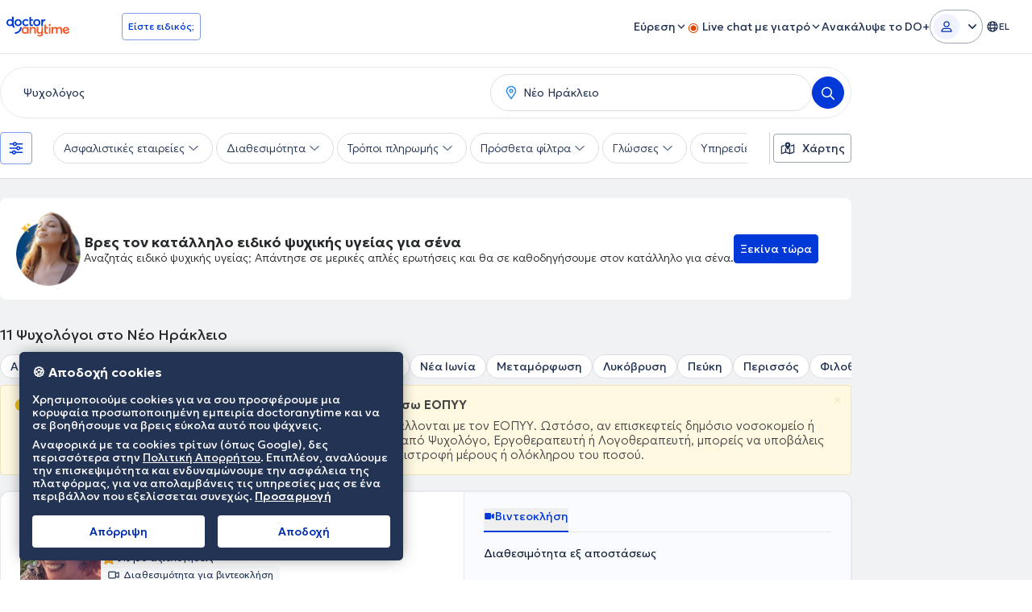

--- FILE ---
content_type: text/javascript
request_url: https://www.doctoranytime.gr/dist/vite/ts-search-questionnaire.CW6mXgrT.js
body_size: 11255
content:
var Q=(t,e,n)=>new Promise((s,o)=>{var i=r=>{try{a(n.next(r))}catch(l){o(l)}},c=r=>{try{a(n.throw(r))}catch(l){o(l)}},a=r=>r.done?s(r.value):Promise.resolve(r.value).then(i,c);a((n=n.apply(t,e)).next())});import{s as m,d as O,a as Y,o as J}from"./dom.CZsrNE0w.js";import{a as F,o as R,c as G}from"./helpers.D_Dt5h6J.js";import{s as x}from"./svg-icons.DZQm9AYN.js";import{s as X}from"./index.BO7D84OS.js";import{g as v}from"./universalAnalyticsEvents.BHTbLIQp.js";import{g as U}from"./index.D5qSK-q1.js";import{c as Z}from"./localizerHelper.BapUfS6Z.js";import{a as z,s as ee,c as te,g as ne,b as oe,h as se}from"./location-search-handler.BXd7Plyx.js";import{g as I}from"./dat.DYt1eiG5.js";import{s as D,u as ie}from"./dat-button.DEM2WLvs.js";import{u as ae}from"./index.C-oIOqGq.js";import{u as re}from"./index.UZ3HlM_o.js";import{t as le}from"./mobileAppBridge.B4WE9REV.js";import{e as ce}from"./url.CgIOxIXs.js";import{d as ue}from"./get.GrMv6eFe.js";import"./random.C19Uxin4.js";import"./preload-helper.IyW7p0WB.js";import"./dynamic-import-helper.BheWnx7M.js";import"./elementInViewport.xe4FPB9B.js";import"./index.DuC3FrVH.js";import"./types.BWdXMtgP.js";import"./tokens.BU2cqUkR.js";var f=(t=>(t[t.SingleSelect=0]="SingleSelect",t[t.MultiSelect=1]="MultiSelect",t[t.LocationSelect=2]="LocationSelect",t[t.InputField=3]="InputField",t))(f||{}),M=(t=>(t.ID="GoToQuestion",t.URL="GoToUrl",t))(M||{}),A=(t=>(t.startQuestionnaireBtn="data-search-q-onboarding-start-btn",t))(A||{}),y=(t=>(t.showQuestionnaireBtn="data-psychologists-questionnaire-btn",t.proceedToQuestions="data-psychologists-questionnaire-start",t.skipQuestionnaire="data-psychologists-questionnaire-skip",t))(y||{});const $=["psychiki-ygeia-symboyleutiki","mental-health-counseling"],de=["Psychologos","psychologist-psychotherapist","Symvoulos-psychikis-ygeias","mental-health-counselor","Psychiatros","Psychiatrist","Paidopsychologos","child-psychologist","paidopsychiatros","child-psychiatrist"];function pe(t){var e=t.SystemKey||`Q${t.Id}`;v("psychologistsQuestionnaireQuestion",`${e}*${t.Question}`)}function he(t,e){e.forEach(n=>{var s=t.SystemKey||`Q${t.Id}`,o=n.SystemKey||`A${n.AnswerId}`;v("psychologistsQuestionnaireAnswer",`${s}*${o}*${n.Answer}`)})}function ge(){v("psychologistsQuestionnaireFinished","psychologistsQuestionnaireFinished")}function fe(){v("psychologistsQuestionnaireBack","psychologistsQuestionnaireBack")}function me(t){v(`${t}LoginClicked`,"psychologistsQuestionnaireLogin")}function we(){v("psychologistsQuestionnaireLoginSee","psychologistsQuestionnaireLogin")}const b={questionSeen:pe,answersSelected:he,questionnaireFinished:ge,backActionClicked:fe,loginClicked:me,loginSeen:we};class be{constructor(){const e={id:"search-matching-questionnaire",headerClass:"search-question-header",content:m(ye),contentClass:"flex",footer:m(ve),footerClass:"w-full border-t border-gray-200 js-questionnaire-footer-wrapper",size:F.FULL,isMobileSmall:!0,title:Se,removeOnClose:!0},n=U(e);this.modal=n.modalHtml,this.modalId=n.modalId,this.progressBar=this.modal.querySelector("[data-questionnaire-progress]"),this.contentWrapper=this.modal.querySelector("[data-questionnaire-content-wrapper]"),this.content=this.modal.querySelector("[data-questionnaire-content]"),this.footer=this.modal.querySelector("[data-questionnaire-footer]")}getView(){return{modal:this.modal,modalId:this.modalId}}updateProgress(e){this.progressBar.style.width=`${e}%`}updateContent(e,n=!0){this.content.innerHTML="",this.content.append(e),this.content.classList.toggle("md:my-auto",n)}updateContentWrapper(e){this.contentWrapper.innerHTML="",this.contentWrapper.append(e)}removeFooter(){const e=document.querySelector(".js-questionnaire-footer-wrapper");e&&e.remove()}updateFooter(e){this.footer.innerHTML="",this.footer.append(e)}scrollToTop(){this.modal.scrollTop=0;const e=O("[data-datmodal-scroller]",this.modal)[0];e&&(e.scrollTop=0)}}const Se=`
	<div class="w-full bg-gray-100 mt-[10px] mb-[10px]">
		<div class="bg-[#1F74AD] h-[4px] rounded transition-[width]" style="width: 0%;" data-questionnaire-progress></div>
	</div>
`,ye=`
	<div class="py-3 px-4 w-full max-w-[736px] flex flex-col gap-2 mx-auto" data-questionnaire-content-wrapper>

		<div data-questionnaire-content></div>
	</div>
`,ve=`
	<div class="px-4 w-full max-w-[736px] mx-auto" data-questionnaire-footer></div>
`,j="bg-blue-25",H="border-blue-500",V="border-gray-300",xe=`${j} ${H}`,Qe=`${V}`;function Le(t,e){const n=e.QuestionSelectType===f.MultiSelect;return m(`
		<div class="tw-form-check cursor-pointer rounded border ${t.Selected?xe:Qe} ${n?"py-2 px-4 gap-2":""}" data-q-option-wrapper>
			<label class="tw-form-label flex items-center w-full ${n?"!pl-8":"py-2 px-4 gap-2 !pl-12"}">
				<input type="${n?"checkbox":"radio"}"
					data-q-option="${e.QuestionSelectType}"
					${t.Selected?"checked":""}
					${n?"":`name="question-${e.Id}"`}
					value="${t.AnswerId}"
					data-answer-action="${t.Action}"
					data-answer-gotoquestionid="${t.GoToQuestionId}"
					class="peer"/>
				<span class="tw-form-check__indicator  ${n?"peer-checked:[&>span]:!bg-blue-500":"!left-[16px] !top-[8px]"}   peer-checked:[&>span]:!border-blue-500 peer-checked:[&>span]:!border-[7px] w-6 h-6">
					<span class="!w-5 !h-5">${n?x.renderIcon("fas-fa-check"):""}</span>
				</span>
				<div class="flex flex-col">
					<span class="text-1624 text-base font-normal text-gray-900">${t.Answer}</span>
				</div>
			</label>
		</div>
	`)}function qe(t){_(t,!0)}function $e(t){_(t,!1)}function _(t,e){t.classList.toggle(j,e),t.classList.toggle(H,e),t.classList.toggle(V,!e)}const L={generateOptionElem:Le,markSelected:qe,markUnselected:$e,toggleSelected:_},ke=I.get("CurrentLanguage");function Ie(t,e,n,s){const o=Oe(e),i=Ee(o),c=new URLSearchParams(i.search),a=new URLSearchParams(Ae(t,o,n,s));let r=!1;a.get("vcf")==="availablevideocall"&&(r=!0);for(const[l,u]of a)r&&["address","geo","gcity"].includes(l)||c.set(l,u);return i.search=c.toString(),i.pathname=Z(i.pathname),i.href}function Oe(t){let e=$[0];ke==="en"&&(e=$[1]);for(const n of[...t].reverse()){const s=n.Options.filter(o=>o.Selected&&o.FilterQueryStringKey==="spec");if(s.length===1){e=s[0].FilterQueryStringValue;break}}return e}function Ae(t,e,n,s){n=_e(t,e,n,s);const o=Object.entries(n).filter(([r,l])=>!["cognitive","psychodynamic","humanistic","systemic","spec"].includes(r)),i=new URLSearchParams;o.forEach(([r,l])=>{i.set(r,l.join("_and_"))});const c=Te(n).join("_and_");c.length>0&&i.set("apro",c);const a=Pe();for(const[r,l]of Object.entries(a))l!==null&&i.set(r,l);return i.set("pqf","true"),i.toString()}function _e(t,e,n,s){return t==="vdaplus"&&(Ce(n),T(e,n,s)),t==="v4"&&T(e,n,s),n}function Ce(t){t.vcf||(t.vcf=["availablevideocall"])}function T(t,e,n){if(!$.includes(t)||e.benefits)return;const s="first-video-consultation_and_discounted-follow-up-video-consultation",o="first-appointment_and_discounted-follow-up-appointment",i="any";n.IsPatientCreditCompanyEmployee?e.benefits=[i]:n.IsPatientSubscribedToDoPlus&&(e.vcf?e.benefits=[s]:e.benefits=[o])}function Ee(t){const e=[];var n=window.location.pathname,s=window.location.origin;if(n.includes("/s/")){let i=new URL(n,s);var o=new URLSearchParams(window.location.search);e.forEach(c=>{o.has(c)&&i.searchParams.set(c,o.get(c))});for(const c of[...$,...de]){const a=`/${c}`,r=new RegExp(a,"ig"),l=`/${t}`;if(r.test(i.pathname)){i.pathname=i.pathname.replace(r,l);break}}return i}else if(n.includes("/l/")){let i="",c="";const a=n.split("/").filter(l=>l!=="");a[0]!="l"&&(i=a[0],a.shift()),a[0]==="l"&&a.length>2&&(c=a[2]);const r=i?`/${i}/s/${t}/${c}`:`/s/${t}/${c}`;return new URL(r,s)}return new URL(`/s/${t}`,s)}function Te(t){const e=q(t,"cognitive"),n=q(t,"psychodynamic"),s=q(t,"humanistic"),o=q(t,"systemic"),i=[{name:"cognitive_and_dialectical_and_synthetic",score:e},{name:"psychodynamic_and_synthetic_and_analytical",score:n},{name:"humanistic_and_synthetic_and_gestalt_and_personcentered_and_existential",score:s},{name:"systemic",score:o}],c=i.map(u=>u.score).reduce((u,h)=>u+h,0);if(c==0)return[];const a=[];let r=0;const l=i.sort((u,h)=>h.score-u.score);for(const u of l)if(a.push(u.name),r+=u.score,r>c/2)break;return a}function q(t,e){return Object.entries(t).filter(([n,s])=>n==e).flatMap(([n,s])=>s).map(n=>parseFloat(n)).reduce((n,s)=>n+s,0)}function Pe(){const t=z();return{address:t.address||null,geo:t.lat&&t.lng?`${t.lat}|${t.lng}`:null,gcity:t.city||null,placeId:t.placeId||null}}function Be(t){var h;const e=m(`
		<div class='location-search' data-q-option-wrapper>
			<input
				class="form-control"
				type="text"
				placeholder="${window.QuestionnaireLocalizedResources.Get("SearchQOptions.Question.Location.SelectPlaceholder")}"
				autocomplete="off"
				data-questionnaire-location-search
				data-q-option="${t.QuestionSelectType}"
			>
			${x.renderIcon("fas-fa-chevron-down","select-icon js-location-search-select-icon")}
			${x.renderIcon("Spinner","loading-icon !hidden js-location-search-loading-icon")}
			<div data-location-dropdown-area class="location-search-dropdown-area">
				<ul data-suggestions-list></ul>
				<div
					data-location-dropdown-prompt
					class="location-search-dropdown-prompt">
					<span class="text">
						${window.QuestionnaireLocalizedResources.Get("SearchQOptions.Question.Location.InputPrompt")}
					</span>
					<span class="geo" data-geo>
						${x.renderIcon("fas-fa-location-crosshairs__v60")}
						<span>${window.QuestionnaireLocalizedResources.Get("SearchQOptions.Question.Location.GeoPrompt")}</span>
					</span>
				</div>
			</div>
		</div>`),n=e.querySelector("[data-questionnaire-location-search]"),s=e.querySelector("[data-suggestions-list]"),o=e.querySelector("[data-location-dropdown-prompt]"),i=e.querySelector(".js-location-search-select-icon"),c=e.querySelector(".js-location-search-loading-icon"),a=e.querySelector("[data-location-dropdown-area]");let r=function(d){i.classList.toggle("!hidden",d),c.classList.toggle("!hidden",!d)},l=function(d){r(d),n.toggleAttribute("disabled",d),a.classList.toggle("cursor-not-allowed",d),a.classList.toggle("pointer-events-none",d)};if(window.isLocationSearch){ee();const d=z().address;d&&(n.value=d)}let u=0;return n.addEventListener("input",d=>Q(null,null,function*(){u++;const p=u,g=d.target.value;if(t.Options[0].Answer=g,t.Options[0].Selected=!!g,s.innerHTML="",!g){o.classList.remove("hidden"),o.querySelector(".text").innerHTML=window.QuestionnaireLocalizedResources.Get("SearchQOptions.Question.Location.InputPrompt"),te();return}r(!0);const w=yield ne(g);if(r(!1),!(u>p)){if(w.length===0){o.classList.remove("hidden"),o.querySelector(".text").innerHTML=window.QuestionnaireLocalizedResources.Get("SearchQOptions.Question.Location.NoResultsFound");return}o.classList.add("hidden");for(const k of w){const N=m(`
				<li
					data-location-option
					data-description="${k.description}"
					data-place-id="${k.place_id}">
					${k.description}
				</li>`);s.appendChild(N)}window.EventBus.emit("SearchQuestionnaireStateChanged")}})),Y(s,"click","li[data-location-option]",(d,p)=>Q(null,null,function*(){l(!0),yield se(d,g=>{n.value=g.address,n.dispatchEvent(new Event("input"))}),l(!1),a.classList.remove("dropdown-opened")})),n.addEventListener("focus",d=>{a.classList.add("dropdown-opened")}),J(e,()=>{a.classList.remove("dropdown-opened")},{eventName:"mousedown"}),i.addEventListener("click",function(){a.classList.toggle("dropdown-opened")}),e.addEventListener("GeolocationQueryCompleted",function(d){l(!1),n.value=d.detail,n.dispatchEvent(new Event("input"))}),e.addEventListener("GeolocationQueryFailed",function(d){l(!1)}),(h=o.querySelector("[data-geo]"))==null||h.addEventListener("click",function(d){l(!0),a.classList.remove("dropdown-opened"),oe(e)}),e}function Fe(t){let e=new URL(t);return e.pathname+e.search}const P=re(),B="sq_textAnswer",{isUserLoggedIn:Re}=ae();class Ge{constructor(e,n){this.selectedOptions=[],this.view=new be,this.updateActionButtonInteractivity=()=>{var i,c;(i=this.actionButton)==null||i.setAttribute("disabled","disabled"),this.currentQuestion.IsOptional&&((c=this.actionButton)==null||c.removeAttribute("disabled")),this.currentQuestion.Options.forEach(a=>{var r;a.Selected&&((r=this.actionButton)==null||r.removeAttribute("disabled"))})},this.nextActionButtonLogic=()=>{if(this.isAutoProgressing)return;b.answersSelected(this.currentQuestion,this.getCurrentQuestionSelectedOptions()),this.answeredQuestions.push(this.currentQuestion);let i=null,c=null;if(this.currentQuestion.Options.forEach(a=>{var r;(a.Selected||this.currentQuestion.IsOptional)&&(i=a.GoToQuestionId,c=a.Action,(r=this.actionButton)==null||r.removeAttribute("disabled"))}),c==M.ID)this.goToAction(parseInt(i)),window.EventBus.emit("SearchQuestionnaireStateChanged");else{b.questionnaireFinished(),X("DA.SearchQSubmitted","true");const a=Ie(this.questionnaireVersion,this.answeredQuestions,this.getGroupedSelectedOptions(),this.questionnaire);let r=a;const l=this.getTextAnswers();if(I.get("EnableGuidedFlow")){const u=new URL(a),h=u.pathname+u.search,d=encodeURIComponent(h),p=I.get("CurrentLanguage");p!="el"?r=`${u.origin}/${p}/profile/matching?results-url='${d}'`:r=`${u.origin}/profile/matching?results-url='${d}'`,l&&l.length>0&&this.storeTextAnswerInSessionStorage(l)}else if(l&&l.length>0){const u=new URL(a,window.location.origin);u.searchParams.set("textAnswer",l),r=u.pathname+u.search}else r=a;Re?(D(this.actionButton),window.location.href=r):(this.view.updateContent(this.generateLoginView(r)),this.view.removeFooter())}},this.questionnaireVersion=e,this.questionnaire=n,this.questions=n.Questions,this.currentQuestion=this.questions[0],this.actionButton=null,this.previousButton=null,this.backActionFunc=this.handleBackAction.bind(this),this.questionSelectType=null,this.answeredQuestions=[],this.isAutoProgressing=!1,this.percentCompleted=0,this.emailLoginBtn=null,this.googleLoginBtn=null,this.facebookLoginBtn=null,this.cleanupOldTextAnswerKeys(),this.setView();const{modal:s,modalId:o}=this.view.getView();document.body.appendChild(s),setTimeout(()=>{R(o)},0),window.EventBus.on("SearchQuestionnaireStateChanged",()=>{this.updateStateWithSelectedOptions(),this.updateActionButtonInteractivity()})}getRemainingQuestionsNumber(e){if(e==null)return 0;const n=this.questions.find(o=>o.Id===e);var s=n==null?void 0:n.Options.map(o=>this.getRemainingQuestionsNumber(o.GoToQuestionId));return s==null?0:Math.max(...s)+1}calculateProgress(){const e=this.answeredQuestions.length,n=e+this.getRemainingQuestionsNumber(this.currentQuestion.Id);let s=(e+1)/n*100;return Math.min(100,s)}generateQuestionContent(){var i,c;let e=this.currentQuestion.Subtitle?`<h5 data-question-subtitle class="text-gray-800 ${this.currentQuestion.IsOptional?"mb-1":"mb-4 "} mt-[-12px] text-1420 text-sm font-normal">
				${this.currentQuestion.Subtitle}
			</h5>`:"",n=this.currentQuestion.IsOptional?`<div class="bg-gray-100 px-2 py-[2px] text-gray-800 text-1216 rounded w-fit mb-4">${window.QuestionnaireLocalizedResources.Get("SearchQOnboarding.Optional")}</div>`:"",s=m(`<div>
				<h4 data-question-title class="my-4 ${this.currentQuestion.IsOptional&&!this.currentQuestion.Subtitle?"mt-4 mb-1":"my-4"} text-1824 font-bold">
					${this.currentQuestion.Question}
				</h4>
				${e}
				${n}
				<div class="lg:w-full flex flex-col gap-2" data-search-q-answers-content></div>
			</div>
			`);const o=s.querySelector("[data-search-q-answers-content]");if(this.currentQuestion.QuestionSelectType===f.MultiSelect)for(let a=0;a<this.currentQuestion.Options.length;a++){const r=this.currentQuestion.Options[a],l=L.generateOptionElem(r,this.currentQuestion);(i=l.querySelector("input[data-q-option]"))==null||i.addEventListener("change",u=>{window.EventBus.emit("SearchQuestionnaireStateChanged");const h=u.target,d=h.closest("[data-q-option-wrapper]");d&&L.toggleSelected(d,h.checked)}),o.appendChild(l)}else if(this.currentQuestion.QuestionSelectType===f.SingleSelect)for(let a=0;a<this.currentQuestion.Options.length;a++){const r=this.currentQuestion.Options[a],l=L.generateOptionElem(r,this.currentQuestion);(c=l.querySelector("input[data-q-option]"))==null||c.addEventListener("change",u=>{if(this.isAutoProgressing)return;window.EventBus.emit("SearchQuestionnaireStateChanged"),document.querySelectorAll("[data-q-option-wrapper]").forEach(w=>{L.markUnselected(w)});const p=u.target.closest("[data-q-option-wrapper]");p&&L.markSelected(p);const g=this.currentQuestion.Options.find(w=>w.Selected==!0);(g==null?void 0:g.Action)!=="GoToUrl"&&p&&(p.classList.add("blink-animation"),this.isAutoProgressing=!0,p.addEventListener("animationend",()=>{this.isAutoProgressing=!1,this.nextActionButtonLogic(),p.classList.remove("blink-animation")}))}),o.appendChild(l)}else if(this.currentQuestion.QuestionSelectType===f.LocationSelect){const a=Be(this.currentQuestion);o.appendChild(a)}else if(this.currentQuestion.QuestionSelectType===f.InputField){const a=m(`
				<div class="input-field-wrapper" data-q-option-wrapper>
					<textarea
						class="form-control w-full px-4 py-3 border border-input-control-primary rounded-lg focus:border-input-control-active focus:ring-1 focus:ring-border-interactive-focus-ring focus:outline-none resize-y min-h-[120px] text-base fg-default-primary"
						placeholder="${window.QuestionnaireLocalizedResources.Get("Doctor.AppDetails.IncidentComments")}"
						data-q-option="${this.currentQuestion.QuestionSelectType}"
						data-input-field
						maxlength="1000"
						rows="4"
					></textarea>
					<div class="flex justify-end mt-1">
						<span class="text-sm fg-default-tertiary" data-char-counter>0/1000</span>
					</div>
				</div>
			`),r=a.querySelector("[data-input-field]"),l=a.querySelector("[data-char-counter]"),u=this.currentQuestion.Options[0],h=u?u.Answer:"";u&&u.Answer&&u.Selected&&(r.value=u.Answer,l.textContent=`${u.Answer.length}/1000`),r.addEventListener("input",d=>{const p=d.target.value,g=p.replace(/[\x00-\x08\x0B\x0C\x0E-\x1F\x7F]/g,"");if(g!==p&&(d.target.value=g),l.textContent=`${g.length}/1000`,this.currentQuestion.Options.length>0){const w=!!g.trim()&&g!==h;this.currentQuestion.Options[0].Selected=w,this.currentQuestion.Options[0].Answer=w?g:h}window.EventBus.emit("SearchQuestionnaireStateChanged")}),o.appendChild(a)}return s}setView(){b.questionSeen(this.currentQuestion),this.view.updateProgress(this.calculateProgress()),this.view.updateContent(this.generateQuestionContent(),this.currentQuestion.QuestionSelectType!==f.LocationSelect),this.view.scrollToTop(),this.view.updateFooter(this.generateQuestionFooter())}updateStateWithSelectedOptions(){this.selectedOptions=this.selectedOptions.filter(n=>this.currentQuestion.Options.findIndex(s=>s.Id==n.Id)<0),document.querySelectorAll("[data-q-option]").forEach(n=>{const s=n.getAttribute("data-q-option");if(s===f.LocationSelect.toString()){const o=this.currentQuestion.Options[0];o.Selected&&this.selectedOptions.push(o)}else if(s===f.InputField.toString()){const o=this.currentQuestion.Options[0];o&&o.Selected&&this.selectedOptions.push(o)}else if(s===f.SingleSelect.toString()||s===f.MultiSelect.toString()){const o=this.currentQuestion.Options.find(c=>c.Id===parseInt(n.value));if(!o)return;o.Selected=n.checked,n.closest("[data-q-option-wrapper]")&&n.checked&&this.selectedOptions.push(o)}})}getCurrentQuestionSelectedOptions(){return this.selectedOptions.filter(e=>this.currentQuestion.Options.findIndex(n=>n.Id==e.Id)>=0)}generateLoginView(e){var c,a,r,l,u,h;const n=encodeURIComponent(Fe(e)),s=`/en/tpl/thirdpartylogin?loginProvider=Google&returnUrl=${n}`,o=`/en/tpl/thirdpartylogin?loginProvider=Facebook&returnUrl=${n}`;let i=m(`<div class="flew-row flex gap-10 my-auto">
				<div class="hidden md:flex flex-col">
					<img src="/images/assets/search-questionnaire/questionnaire-login-side.png" width="320" height="381" class="flex mt-0 mb-0 md:mb-6 w-auto">
					<div class="flex flew-row max-w-[320px] gap-4 rounded-2xl bg-[#F7F8F9] p-4 text-base text-gray-900">
						<img src="/images/assets/search-questionnaire/questionnaire-login-side-icon.png" width="32" height="32" class="h-8">
						<div>
						${window.QuestionnaireLocalizedResources.Get("SearchQuestionnaire.Login.Sidebar.Text")}
						</div>
					</div>
				</div>
				<div class="mx-auto md:mx-0 mt-4 md:mt-6">
					<div class="flex flex-col gap-4">


					<div class="text-2xl md:text-[32px] font-medium md:font-semibold">

						<p>
						${window.QuestionnaireLocalizedResources.Get("SearchQuestionnaire.Login.Title.Line2")}
						</p>
					</div>
					<div class="text-sm md:text-base font-light">
					${window.QuestionnaireLocalizedResources.Get("SearchQuestionnaire.Login.Subtitle")}
					</div>
					<hr class="my-2" />
					<div class="text-center text-sm font-light fg-default-tertiary">
						${window.QuestionnaireLocalizedResources.Get("SearchQuestionnaire.Login.LoginWith")}
					</div>
					<div>
						<a data-tr-action="GoogleLoginClicked"
						data-tr-text="questionnaireLogin"
						type="button"
						class="button button--large button--secondary-outline button--block button--tpl js-google-sign-in-button js-gtm-trackFx text-[#223354] !flex flex-row gap-2 items-center justify-center"
						 rel="nofollow"
						 data-google-login-btn
						 href="${s}"
						 >
						 <span class="icon icon-google-logo">
						 	<img src="/images/third-party-login/icon-google-logo.svg" />
						 </span>
						 Google
						 </a>
					</div>
					<div>
						<a data-tr-action="FacebookLoginClicked"
						data-tr-text="questionnaireLogin"
						type="button"
						class="button button--large button--secondary-outline button--block button--tpl js-facebook-sign-in-button js-gtm-trackFx text-[#223354] !flex flex-row gap-2 items-center justify-center"
						rel="nofollow"
						data-facebook-login-btn
						href="${o}">

						<span class="icon icon-facebook-logo">
						 	<img src="/images/third-party-login/icon-facebook-logo.svg" />
						 </span>
							Facebook
						</a>
					</div>
					<div  class="text-center text-sm font-light fg-default-tertiary">
						${window.QuestionnaireLocalizedResources.Get("SearchQuestionnaire.Login.Or")}
					</div>
					<button data-tr-action="EmailLoginClicked"
						data-tr-text="questionnaireLogin"
						type="button"
						class="button button--large button--secondary-outline text-[#223354] button--block button--tpl js-init-SigninPopup js-gtm-trackFx"
						 rel="nofollow"
						 href="#"
						 data-email-login-btn
						 >
						 <span class="icon">
						 ${x.renderIcon("far-fa-envelope__v60")}
						 </span>
						 Email
					</button>
					</div>
				</div>
				</div>`);return this.emailLoginBtn=(c=i==null?void 0:i.querySelector("[data-email-login-btn]"))!=null?c:null,this.googleLoginBtn=(a=i==null?void 0:i.querySelector("[data-google-login-btn]"))!=null?a:null,this.facebookLoginBtn=(r=i==null?void 0:i.querySelector("[data-facebook-login-btn]"))!=null?r:null,(l=this.googleLoginBtn)==null||l.addEventListener("click",()=>{b.loginClicked("Google")}),(u=this.facebookLoginBtn)==null||u.addEventListener("click",()=>{b.loginClicked("Facebook")}),(h=this.emailLoginBtn)==null||h.addEventListener("click",()=>{b.loginClicked("Email");let d=O("#redirect-url-wrapper")[0];if(!d.querySelector("input[name='redirectUrl']")){const p=document.createElement("input");p.type="hidden",p.name="redirectUrl",p.value=e,d.appendChild(p)}}),b.loginSeen(),i}generateQuestionFooter(){var i,c,a,r;const n=this.currentQuestion.Options.every(l=>l.Action==="GoToUrl"&&l.GoToQuestionId===null)?window.QuestionnaireLocalizedResources.Get("Psychologist.Questionnaire.CompleteButton"):window.QuestionnaireLocalizedResources.Get("Psychologist.Questionnaire.Button"),s=`
			<div class="flex items-center justify-end gap-2">
				<button class="rounded border border-gray-200 bg-white flex p-[1px] justify-center items-center gap-[10px]" type="button" data-previous-action-btn>
					<span class="justify-center items-center !p-3">${x.renderIcon("far-fa-arrow-left__v60")}</span>
				</button>

				<button class="dat-button dat-button--primary dat-button--solid dat-button--large dat-button--sm-full-w" type="button" disabled data-next-action-btn>
					<span class="dat-button__spinner"><span></span></span>
					<span class="dat-button__text">${n}</span>
				</button>
			</div>
		`,o=m(s);return this.actionButton=(i=o==null?void 0:o.querySelector("[data-next-action-btn]"))!=null?i:null,this.previousButton=(c=o==null?void 0:o.querySelector("[data-previous-action-btn]"))!=null?c:null,(a=this.previousButton)==null||a.addEventListener("click",this.backActionFunc),(r=this.actionButton)==null||r.addEventListener("click",this.nextActionButtonLogic),o}getGroupedSelectedOptions(){const e=this.answeredQuestions.flatMap(o=>o.Options).map(o=>o.Id);return this.selectedOptions.filter(o=>o!==null&&typeof o.FilterQueryStringKey=="string").filter(o=>e.includes(o.Id)).reduce((o,i)=>{const c=i.FilterQueryStringKey,a=i.FilterQueryStringValue;return o[c]||(o[c]=[]),o[c].push(a),o},{})}getTextAnswers(){var s;const e=this.answeredQuestions.find(o=>o.QuestionSelectType===f.InputField);if(!e)return"";const n=e.Options.find(o=>o.Selected);return((s=n==null?void 0:n.Answer)==null?void 0:s.trim())||""}storeTextAnswerInSessionStorage(e){P.setItem(B,e)}cleanupOldTextAnswerKeys(){P.removeItem(B)}handleBackAction(){b.backActionClicked(),this.isAutoProgressing=!1;const e=this.answeredQuestions.pop();e?(this.goToAction(e==null?void 0:e.Id),this.updateActionButtonInteractivity()):(G(),window.EventBus.emit("SearchQuestionnaire::ShowOnboarding"))}goToAction(e){this.currentQuestion=this.questions.filter(n=>n.Id==e)[0],this.setView()}}function Ue(){const t={id:"search-q-onboarding",content:m(ze),footer:m(De),footerClass:"w-full border-t border-gray-200",size:F.FULL,hasCloseButton:!1,isMobileSmall:!0};return U(t)}const ze=`
<div class="flex flex-col items-center px-4 gap-6 max-w-[736px] mx-auto mt-10">
	<img
		src="/images/assets/search-questionnaire/onboarding-illustration.png"
		width="580"
		height="223"
		class="h-[111px] md:h-[223px] w-auto"
	/>
	<div class="text-center flex flex-col gap-4 items-center">
		<h4 class="text-2636 md:text-3240 text-blue-800">
			<strong> ${window.QuestionnaireLocalizedResources.Get("SearchQOnboarding.Title")} </strong>
		</h4>
		<span class="dat-badge dat-badge--normal dat-badge--positive">
			${x.renderIcon("far-fa-circle-check__v60")}
            <span>${window.QuestionnaireLocalizedResources.Get("SearchQOnboarding.DurationInfo")}</span>
		</span>
		<p class="text-1420 md:text-1624 text-gray-700">
			${window.QuestionnaireLocalizedResources.Get("SearchQOnboarding.Description")}
		</p>
	</div>
	<div class="p-4 flex flex-col gap-4 self-start w-full border border-solid border-gray-100 rounded-[8px]">
		<h5 class="text-1624 font-medium text-gray-900">
			${window.QuestionnaireLocalizedResources.Get("SearchQOnboarding.HowItWorks.Title")}
		</h5>
		<ol class="owl:pt-4">
			<li class="flex items-start gap-2">
				<span class="bg-blue-700 inline-block w-4 h-4 text-[10px] leading-[16px] mt-[1px] px-[5.5px] rounded-full text-white font-medium flex-[0_0_16px] flex">1</span>
				<span class="text-1420 text-gray-700">${window.QuestionnaireLocalizedResources.Get("SearchQOnboarding.HowItWorks.Step1")}</span>
			</li>
			<li class="flex items-start gap-2">
				<span class="bg-blue-700 inline-block w-4 h-4 text-[10px] leading-[16px] mt-[1px] px-[5.5px] rounded-full text-white font-medium flex-[0_0_16px] flex">2</span>
				<span class="text-1420 text-gray-700">${window.QuestionnaireLocalizedResources.Get("SearchQOnboarding.HowItWorks.Step2")}</span>
			</li>
			<li class="flex items-start gap-2">
				<span class="bg-blue-700 inline-block w-4 h-4 text-[10px] leading-[16px] mt-[1px] px-[5.5px] rounded-full text-white font-medium flex-[0_0_16px] flex">3</span>
				<span class="text-1420 text-gray-700">${window.QuestionnaireLocalizedResources.Get("SearchQOnboarding.HowItWorks.Step3")}</span>
			</li>
		</ol>
	</div>
</div>
`,De=`
<div class="flex flex-col-reverse md:flex-row items-center justify-end gap-2 md:gap-4 px-4 w-full max-w-[736px] mx-auto">
	<button
		class="dat-button dat-button--tertiary dat-button--ghost dat-button--large dat-button--sm-full-w"
		type="button"
		${y.skipQuestionnaire}>
		${window.QuestionnaireLocalizedResources.Get("SearchQOnboarding.Cta.Skip")}
	</button>

	<button
		class="dat-button dat-button--primary dat-button--solid dat-button--large dat-button--sm-full-w"
		type="button"
		${y.proceedToQuestions}
		${A.startQuestionnaireBtn}>
		<span class="dat-button__spinner"><span></span></span>
		<span class="dat-button__text">
			${window.QuestionnaireLocalizedResources.Get("SearchQOnboarding.Cta.Start")}
		</span>

	</button>
</div>
`;window.EventBus.on("SearchQuestionnaire::ShowOnboarding",E);const S={modal:null,isInitialized(){return this.modal!==null},getStartButtonElem(){var t,e;return(e=(t=this.modal)==null?void 0:t.modalHtml.querySelector(`[${A.startQuestionnaireBtn}]`))!=null?e:null}},C={_questions:null,fetched(){return this._questions!==null},get(){return this._questions?structuredClone(this._questions):{Questions:[],IsPatientCreditCompanyEmployee:!1,IsPatientSubscribedToDoPlus:!1}},set(t){this._questions=structuredClone(t)}};function Me(){O(`[${y.showQuestionnaireBtn}]`).forEach(e=>{e.addEventListener("click",n=>{if(n.preventDefault(),!le("PsychologyQuestionnaireOpen")){const s=n.target.closest(`[${y.showQuestionnaireBtn}]`),o=(s==null?void 0:s.getAttribute(y.showQuestionnaireBtn))||void 0;E(o)}window.EventBus.emit("SearchQuestionnaire::Opened")})})}function E(t="v4"){var e,n;S.isInitialized()||(S.modal=Ue(),(e=S.modal.modalHtml.querySelector(`[${y.proceedToQuestions}]`))==null||e.addEventListener("click",function(s){return Q(this,null,function*(){const o=S.getStartButtonElem();o&&D(o),C.fetched()?W(t):yield je(t),o&&ie(o)})}),(n=S.modal.modalHtml.querySelector(`[${y.skipQuestionnaire}]`))==null||n.addEventListener("click",function(s){Ve(),G()}),document.body.appendChild(S.modal.modalHtml),document.addEventListener("DatModalAfterOpen",function(s){var o,i;(o=s==null?void 0:s.detail)!=null&&o.id&&s.detail.id===((i=S.modal)==null?void 0:i.modalId)&&v("psychologistsQuestionnaireOpened","psychologistsQuestionnaireOnboardingView")})),He(t),setTimeout(function(){R(S.modal.modalId)},0)}function je(t="v4"){return Q(this,null,function*(){var n,s;const e=yield ue({url:"/searchq/GetQuestions",params:{version:t}});if(e.Success===ce.Success&&((s=(n=e.Data)==null?void 0:n.Questions)!=null&&s.length)){const o=e.Data.Questions;for(const i of o)for(const c of i.Options)c.Selected=!1;C.set(e.Data),W(t)}})}function W(t){new Ge(t,C.get())}const K="search-questionnaire";function He(t){history.replaceState(null,"",`#${K}=${t}`)}function Ve(){const t=window.location.hash.replace(/^#/,""),e=new URLSearchParams(t);e.delete(K),e.toString()?history.replaceState(null,"",`#${e.toString()}`):history.replaceState(null,"",window.location.pathname)}window.hasPsychologistQuestionnare&&v("hasQuestionnaireBanner","questionnairePromptBanner");const We=new URLSearchParams(window.location.search),Ke=window.location.href.includes("/s/")&&!!window.hasPsychologistQuestionnare&&We.get("showQuestionnaireAfterLoad")==="true";Ke&&E();Me();


--- FILE ---
content_type: text/javascript
request_url: https://www.doctoranytime.gr/dist/vite/location-search-handler.BXd7Plyx.js
body_size: 1953
content:
var p=(e,s,t)=>new Promise((o,n)=>{var l=a=>{try{i(t.next(a))}catch(d){n(d)}},c=a=>{try{i(t.throw(a))}catch(d){n(d)}},i=a=>a.done?o(a.value):Promise.resolve(a.value).then(l,c);i((t=t.apply(e,s)).next())});import{d as I}from"./dom.CZsrNE0w.js";import{p as S}from"./url.CgIOxIXs.js";import{g as h}from"./localizerHelper.BapUfS6Z.js";import{F as w,f as P}from"./index.DuC3FrVH.js";import{g as L}from"./universalAnalyticsEvents.BHTbLIQp.js";const u={props:{lng:null,lat:null,address:null,placeId:null,city:null},get(){return structuredClone(this.props)},clear(){this.props.lng=null,this.props.lat=null,this.props.address=null,this.props.placeId=null,this.props.city=null},setLng(e){return this.props.lng=e,this},setLat(e){return this.props.lat=e,this},setAddress(e){return this.props.address=e,this},setCity(e){return this.props.city=e,this},setPlaceId(e){return this.props.placeId=e,this}};let y=null;var _;const G=(_=I("input[name=__RequestVerificationToken]")[0])==null?void 0:_.value;function U(){return u.get()}function q(){u.clear()}function B(e){return p(this,null,function*(){const s=yield fetch(S("/geocode/autocomplete?input="+e),{body:new URLSearchParams({__RequestVerificationToken:G}),method:"POST"});return s.ok?yield s.json():[]})}function K(e,s){return p(this,null,function*(){yield E(e),s(u.get())})}function E(e){return p(this,null,function*(){yield v(e)})}function v(e){return p(this,null,function*(){const t="/geocode/geocode?placeid="+e.dataset.placeId,o=yield fetch(S(t),{body:new URLSearchParams({__RequestVerificationToken:G}),method:"POST"});if(!o.ok)return;const n=yield o.json();n.results&&n.results.length>0&&n.status=="OK"&&b(n.results,e)})}function b(e,s){let t=e[0],o=t.geometry.location.lng,n=t.geometry.location.lat;typeof o=="function"&&(o=o()),typeof n=="function"&&(n=n());let l=s.dataset.description,c=t.address_components.find(r=>r.types[0]=="administrative_area_level_1"&&r.types[1]=="political"),i=t.address_components.find(r=>r.types[0]=="administrative_area_level_2"&&r.types[1]=="political"),a=t.address_components.find(r=>r.types[0]=="locality"&&r.types[1]=="political");a||(a=t.address_components.find(r=>r.types[0]=="administrative_area_level_3"&&r.types[1]=="political")),c&&c.long_name,i&&i.long_name;let d=a?a.long_name:null,m=t.address_components.find(r=>r.types[0]=="country"&&r.types[1]=="political");if(m){let r=m.long_name;l&&(l=l.replace(", "+r,""))}u.setLng(o).setLat(n).setAddress(l).setCity(d).setPlaceId(s.dataset.placeId)}function V(e){y=e,navigator.geolocation.getCurrentPosition(O,R,{timeout:6e3})}function O(e){return p(this,null,function*(){const s=yield Q(),t=new s.Geocoder,o=e.coords.latitude,n=e.coords.longitude;t.geocode({location:{lat:o,lng:n}},(l,c)=>{if(c!==google.maps.GeocoderStatus.OK){f("Geocoder is not loaded");return}if(l===null||l.length===0){f("Failed to fetch position");return}let i=A(l);if(!i){f("Failed to construct address");return}T({lng:n,lat:o,address:i})})})}function R(e){let s=window.QuestionnaireLocalizedResources.Get("Global.ErrorOccured"),t="",o=w.ERROR;switch(console.error(e.message),e.code){case e.PERMISSION_DENIED:s=window.QuestionnaireLocalizedResources.Get("SearchQOptions.Question.Location.NoGeoAccess.Title"),t=window.QuestionnaireLocalizedResources.Get("SearchQOptions.Question.Location.NoGeoAccess.Description"),o=w.WARNING;break;case e.POSITION_UNAVAILABLE:case e.TIMEOUT:}P.push({type:o,title:s,description:t}),f(e.message)}function A(e){let s=e.filter(i=>{var a,d;return((a=i.types)==null?void 0:a.includes("street_address"))||((d=i.types)==null?void 0:d.includes("route"))});if(s.length==0)return"";let t="",o="",n="",l="";s[0].address_components.forEach(i=>{let a=i.types[0],d=i.types[1]||"";a=="street_number"&&!t&&(t=i.long_name),a=="route"&&!o&&(o=i.long_name),a=="locality"&&d=="political"&&!n&&(n=i.long_name),a.indexOf("administrative_area")>-1&&d=="political"&&!l&&(l=i.long_name)});let c=g(o)+g(t)+g(n)+g(l);return c=c.substring(0,c.length-2),c}function T({lng:e,lat:s,address:t}){u.setLng(e.toString()).setLat(s.toString()).setAddress(t),L("LocateMeSuccess","searchQLocationQuestion"),y.dispatchEvent(new CustomEvent("GeolocationQueryCompleted",{detail:t}))}function f(e){L("LocateMeFailed","searchQLocationQuestion"),y.dispatchEvent(new CustomEvent("GeolocationQueryFailed",{detail:e}))}function g(e){return e?e+", ":""}function Q(){return p(this,null,function*(){if(window.google&&window.google.maps)return window.google.maps;const e=h("GoogleServicesApiKey"),s=h("CurrentLanguage"),t=`https://maps.googleapis.com/maps/api/js?key=${e}&libraries=maps&language=${s}&loading=async&callback=resolutionCallback`,o=document.createElement("script");return o.src=t,o.async=!0,o.defer=!0,yield new Promise((n,l)=>{window.resolutionCallback=()=>{n(),delete window.resolutionCallback},o.addEventListener("error",c=>l(c)),document.body.appendChild(o)}),window.google.maps})}function x(){if(!window.isLocationSearch)return;const e=new URLSearchParams(window.location.search),s=e.get("geo");if(s){const[t,o]=s.split("|");u.setLng(o).setLat(t)}e.has("address")&&u.setAddress(e.get("address")),e.has("gcity")&&u.setCity(e.get("gcity")),e.has("placeId")&&u.setPlaceId(e.get("placeId"))}export{U as a,V as b,q as c,B as g,K as h,x as s};
